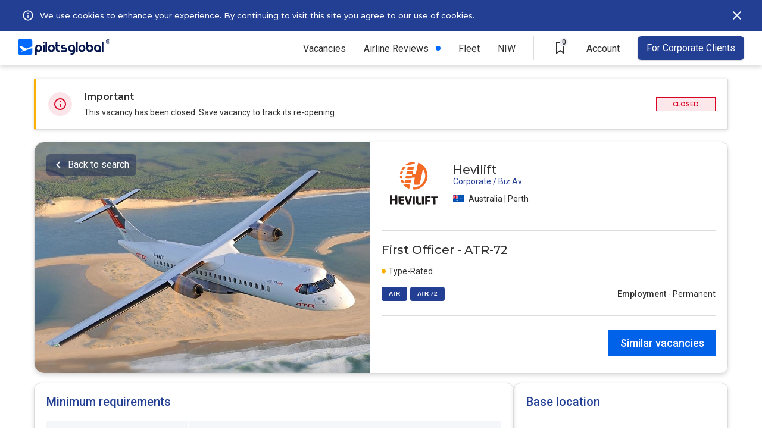

--- FILE ---
content_type: text/html; charset=UTF-8
request_url: https://pilotsglobal.com/job/ATR-72-first-officer-hevilift-AU-45bd46d64a
body_size: 7136
content:
<!DOCTYPE html><html lang="en"><head><meta charset="utf-8"><meta name="viewport" content="width=device-width, initial-scale=1, shrink-to-fit=no,user-scalable=0"/><meta http-equiv="x-ua-compatible" content="ie=edge"/><meta property="og:image" content="https://s.pilotsglobal.com/c/pg-og-image.jpg"/><meta name="description" content="Hevilift is hiring rated ATR ATR-72 First Officers 500 flight time ATPL license. PilotsGlobal"/><title>Hevilift is hiring ATR-72 First Officers - PilotsGlobal</title><link rel='canonical' href='https://pilotsglobal.com/job/ATR-72-first-officer-hevilift-AU-45bd46d64a'/><link rel="shortcut icon" href="https://s.pilotsglobal.com/c/icons/favicon.ico"/><link rel="apple-touch-icon" sizes="57x57" href="https://s.pilotsglobal.com/c/icons/apple-icon-57x57.png"/><link rel="apple-touch-icon" sizes="60x60" href="https://s.pilotsglobal.com/c/icons/apple-icon-60x60.png"/><link rel="apple-touch-icon" sizes="72x72" href="https://s.pilotsglobal.com/c/icons/apple-icon-72x72.png"/><link rel="apple-touch-icon" sizes="76x76" href="https://s.pilotsglobal.com/c/icons/apple-icon-76x76.png"/><link rel="apple-touch-icon" sizes="114x114" href="https://s.pilotsglobal.com/c/icons/apple-icon-114x114.png"/><link rel="apple-touch-icon" sizes="120x120" href="https://s.pilotsglobal.com/c/icons/iphone@2x.png"/><link rel="apple-touch-icon" sizes="144x144" href="https://s.pilotsglobal.com/c/icons/apple-icon-144x144.png"/><link rel="apple-touch-icon" sizes="152x152" href="https://s.pilotsglobal.com/c/icons/ipadmini@2x.png"/><link rel="apple-touch-icon" sizes="180x180" href="https://s.pilotsglobal.com/c/icons/iphone@3x.png"/><link rel="apple-touch-icon" sizes="167x167" href="https://s.pilotsglobal.com/c/icons/ipadpro@2x.png"/><link rel="apple-touch-icon" sizes="1024x1024" href="https://s.pilotsglobal.com/c/icons/appstore@1.png"/><link rel="icon" type="image/png" sizes="192x192" href="https://s.pilotsglobal.com/c/icons/android-icon-192x192.png"/><link rel="icon" type="image/png" sizes="16x16" href="https://s.pilotsglobal.com/c/icons/favicon-16x16.png"/><link rel="icon" type="image/png" sizes="24x24" href="https://s.pilotsglobal.com/c/icons/favicon-24x24.png"/><link rel="icon" type="image/png" sizes="32x32" href="https://s.pilotsglobal.com/c/icons/favicon-32x32.png"/><link rel="icon" type="image/png" sizes="64x64" href="https://s.pilotsglobal.com/c/icons/favicon-64x64.png"/><link rel="icon" type="image/png" sizes="96x96" href="https://s.pilotsglobal.com/c/icons/favicon-96x96.png"/><link rel="icon" type="image/png" sizes="128x128" href="https://s.pilotsglobal.com/c/icons/favicon-128x128.png"/><link rel="icon" type="image/png" sizes="256x256" href="https://s.pilotsglobal.com/c/icons/favicon-256x256.png"/><link rel="icon" type="image/png" sizes="512x512" href="https://s.pilotsglobal.com/c/icons/android.png"/><meta name="msapplication-TileColor" content="#ffffff"/><meta name="msapplication-TileImage" content="https://s.pilotsglobal.com/c/icons/ms-icon-144x144.png"/><meta name="theme-color" content="#ffffff"/><meta name="mobile-web-app-capable" content="yes"/><meta name="apple-mobile-web-app-capable" content="yes"/><meta name="application-name" content="PilotsGlobal"/><meta name="apple-mobile-web-app-title" content="PilotsGlobal"/><link rel="preconnect" href="https://s.pilotsglobal.com" crossorigin="anonymous"/><link rel="preconnect" href="https://fonts.gstatic.com" crossorigin="anonymous"/><link rel="preconnect" href="https://cdn.maptiler.com"/><link href="https://fonts.googleapis.com/css2?family=Montserrat:ital,wght@0,100;0,200;0,300;0,400;0,500;0,600;0,700;0,800;0,900;1,100;1,200;1,300;1,400;1,500;1,600;1,700;1,800;1,900&family=Roboto:ital,wght@0,100;0,300;0,400;0,500;0,700;0,900;1,100;1,300;1,400;1,500;1,700;1,900&display=swap" rel="stylesheet"/><link rel="stylesheet" href="/css/9029b7e050.min.css" crossorigin="anonymous"/><link rel="stylesheet" href="/css/62737df8b7.min.css" crossorigin="anonymous"/><link rel="stylesheet" href="/css/822a1615eb.min.css" crossorigin="anonymous"/><link rel="stylesheet" href="/css/ba6b21262b.min.css" crossorigin="anonymous"/><link rel="stylesheet" href="/css/db6638dd2f.min.css" crossorigin="anonymous"/><link rel="stylesheet" href="/css/bc7f886d2d.min.css" crossorigin="anonymous"/><link rel="stylesheet" href="/css/334ee85d07.min.css" crossorigin="anonymous"/><link rel="stylesheet" href="/css/1e9eeeae9a.min.css" crossorigin="anonymous"/><link rel="stylesheet" href="/css/88fe1395bf.min.css" crossorigin="anonymous"/><link href="https://cdn.maptiler.com/maptiler-sdk-js/latest/maptiler-sdk.css" rel="stylesheet"/><script async src="https://www.googletagmanager.com/gtag/js?id=G-0014TZ4NMN"></script><script>window.dataLayer = window.dataLayer || [];
function gtag() {
dataLayer.push(arguments);
}
gtag('js', new Date());
gtag('config', 'G-0014TZ4NMN');</script><script async src="https://www.googletagmanager.com/gtag/js?id=AW-316637103"></script><script>window.dataLayer = window.dataLayer || [];
function gtag() {
dataLayer.push(arguments);
}
gtag('js', new Date());
gtag('config', 'AW-316637103');</script><script>(function (h, o, t, j, a, r) {
h.hj = h.hj || function () {
(h.hj.q = h.hj.q || []).push(arguments)
};
h._hjSettings = {hjid: 2561291, hjsv: 6};
a = o.getElementsByTagName('head')[0];
r = o.createElement('script');
r.async = 1;
r.src = t + h._hjSettings.hjid + j + h._hjSettings.hjsv;
a.appendChild(r);
})(window, document, 'https://static.hotjar.com/c/hotjar-', '.js?sv=');</script><script>(function (w, d, t, r, u) {
var f, n, i;
w[u] = w[u] || [], f = function () {
var o = {ti: "134625530"};
o.q = w[u], w[u] = new UET(o), w[u].push("pageLoad")
}, n = d.createElement(t), n.src = r, n.async = 1, n.onload = n.onreadystatechange = function () {
var s = this.readyState;
s && s !== "loaded" && s !== "complete" || (f(), n.onload = n.onreadystatechange = null)
}, i = d.getElementsByTagName(t)[0], i.parentNode.insertBefore(n, i)
})(window, document, "script", "//bat.bing.com/bat.js", "uetq");</script><script>!function (f, b, e, v, n, t, s) {
if (f.fbq) return;
n = f.fbq = function () {
n.callMethod ? n.callMethod.apply(n, arguments) : n.queue.push(arguments)
};
if (!f._fbq) f._fbq = n;
n.push = n;
n.loaded = !0;
n.version = '2.0';
n.queue = [];
t = b.createElement(e);
t.async = !0;
t.src = v;
s = b.getElementsByTagName(e)[0];
s.parentNode.insertBefore(t, s)
}(window, document, 'script', 'https://connect.facebook.net/en_US/fbevents.js');
fbq('init', '790022639608551');
fbq('track', 'PageView');</script><noscript><img height="1" width="1" style="display:none" src="https://www.facebook.com/tr?id=790022639608551&ev=PageView&noscript=1"/></noscript></head><body><div class="navbar-top b"><div class="l"><button class="btn btn-close btn-mob-navbar-top" id="btn-close-mob-navbar-top"></button><a href="/" target="_top"><img src="https://s.pilotsglobal.com/img/e/e/7/e/9/0/e/ee7e90e27c3bcc213cd8dcb0e31ae5e9.svg" width="155" height="26" alt="PilotsGlobal logotype" loading="lazy" decoding="async"/></a></div><div class="r"><div class="r"><ul class="menu">  <li class="item has-sub-items">
    <a href="/jobs" class="link">Vacancies</a>
    <button class="btn btn-subitems btn-expand">Vacancies</button>
    <div class="item-dropdown-wrapper">
      <a href="/jobs" class="link ">All vacancies</a>
      <a href="/jobs/airline" class="link">Airlines</a>
      <a href="/jobs/air-charter" class="link">Business Aviation</a>
      <a href="/jobs/general-aviation" class="link">General Aviation</a>
      <a href="/jobs/government-defence-aerospace" class="link">Gov. / Defence / Aerospace</a>
      <a href="/jobs/captain" class="link">Captains</a>
      <a href="/jobs/first-officer" class="link">First Officer</a>
      <a href="/jobs/pilot-cadet" class="link">Pilot Cadet</a>
    </div>
  </li><li class="item new"><a href="/airlines" class="link">Airline Reviews</a></li><li class="item"><a href="/rankings/airlines-hiring" class="link">Fleet</a></li><li class="item"><a class="link" href="/national-interest-waiver">NIW</a></li><li class="item v-line">&nbsp;</li>  
  <li class="item saved-vacancies">
    <a href="/saved-vacancies" class="btn btn-saved-vacancies">
      <span class="saved-vacancies-number">0</span>
      <span class="info-tooltip-wrapper">
        <span>Saved Vacancies</span>
      </span>
    </a>
  </li>
  <li class="item has-sub-items account">
    <div class="link">Account</div>
    <button class="btn btn-subitems btn-expand">Account</button>
    <div class="item-dropdown-wrapper">
      <a href="/account/login" class="link">Log in</a>
      <a href="/account/pilot-registration" class="link">New Account</a>
    </div>
  </li><li class="item recruiter"><a href="/contact-us" class="btn btn-advertise">For Corporate Clients</a></li></ul><button class="btn btn-hamburger" id="top-menu"></button></div></div><div class="hbc">    <div class="hb cookies" id="hb-cookies">
    
      <div class="l">
        <svg width="34" height="34" viewBox="0 0 40 40" fill="none" xmlns="http://www.w3.org/2000/svg"><path d="M19 15h2v2H19V15zm0 4h2v6H19V19zm1-9c-5.52.0-10 4.48-10 10s4.48 10 10 10 10-4.48 10-10-4.48-10-10-10zm0 18c-4.41.0-8-3.59-8-8s3.59-8 8-8 8 3.59 8 8-3.59 8-8 8z" fill="#fff"/></svg>
        <div class="i">
          By continuing browsing without declining or accepting our use of cookies, you give your consent and accept PilotsGlobal <a href="/legal/cookie-policy" target="_blank">use of cookies</a> for further browsing
        </div>
      </div>
      
      <div class="c">
        <a href="/legal/cookie-policy" target="_blank">We use cookies to enhance your experience. By continuing to visit this site you agree to our use of cookies.</a>
      </div>
      
      <div class="r">
        <button type="button" id="cookies-btn"></button>
      </div>
      
    </div></div></div><div class="job-details"><div class="notice"><img src="https://s.pilotsglobal.com/img/0/9/5/c/a/a/4/095caa44aa03af705b58f4b8b5c6f873.svg" width="40" height="40" alt="Important notice icon" decoding="async"/><div class="c"><div class="h">Important</div><div class="b">This vacancy has been closed. Save vacancy to track its re-opening.</div></div><span class="hiring-status hiring-closed">Closed</span></div><div class="head"><img src="https://s.pilotsglobal.com/img/0/f/6/0/4/0f6046f37e744582d4d274dc9eced458.jpg" width="563" height="388" alt="Job details heading hero image" decoding="async"/><div class="right"><div class="top no-fleet"><img src="https://s.pilotsglobal.com/img/6/6/6/0/1/666016be2e2e8368a58605df555d33d3.svg" width="108" height="108" alt="Hevilift logotype" loading="lazy" decoding="async"/><div class="center"><p class="employer-name">Hevilift</p><p class="employer-type">Corporate / Biz Av</p><p class="country-region"><img src="https://s.pilotsglobal.com/img/f/f/4/e/d/0/8/ff4ed0839f443356667d34ac68348649.svg" height="18" width="18" alt="Australia flag" loading="lazy" decoding="async"/>Australia | Perth</p></div></div><div class="middle"><h1>First Officer - ATR-72</h1><div class="bottom"><div class="left"><div class="top"><div class="with-dot orange">Type-Rated</div></div><div class="bottom"><a href="/jobs/atr">ATR</a><a href="/jobs/atr/atr-72">ATR-72</a></div></div><div class="right"><div class="employment"><b>Employment</b> - Permanent</div></div></div></div><div class="bottom"><div class="right"><form action="/jobs" method="get"><input type="hidden" name="jtc[]" value="vD5hZKX3ml" /><input type="hidden" name="lc[]" value="69b1885a3a" /><input type="hidden" name="rt[]" value="544fa6821a" /><input type="hidden" name="a[]" value="2cdc2fc8a0"/><button type="submit" class="btn btn-search-similar-vacancies">Similar vacancies</button></form></div></div></div><button type="button" class="btn btn-back-to-search">Back to search</button></div><div class="body"><div class="l" id="jd-bl"><div class="e min-requirements"><h2>Minimum requirements</h2><div class="requirement"><div class="key">Total time</div><div class="val">500 hours</div></div><div class="requirement"><div class="key">In type</div><div class="val">250 hours</div></div><div class="requirement"><div class="key">Type rating</div><div class="val">Required</div></div><div class="requirement collapsable"><div class="key">Flight time notes</div><div class="val"><ul><li>Total time minimum 500 Hours</li><li>minimum 250 Hours on ATR42/72 aircraft</li></ul></div></div><div class="requirement"><div class="key">License req.</div><div class="val">ATPL</div></div><div class="requirement"><div class="key">Open to Lic. Holders</div><div class="val">CASA</div></div><div class="requirement"><div class="key">Medical</div><div class="val">Class 1</div></div><div class="requirement"><div class="key">ICAO ELP level</div><div class="val">6</div></div><hr/><div class="requirement additional"><h3>Additional requirements</h3><div class="val"><ul><li>Holder of an Australian ATPL</li><li>ATR 42/72-500  and ATR72-600 Type Rating</li><li>ELP level 6 required</li><li>Class 1 Medical</li><li>You must have Australian citizenship or be a Permanent Resident</li><li>Ability to hold an Aviation Security Identification Card</li><li>Provide a current Police Check</li></ul></div></div></div><div class="e job-description collapsed"><h2>Job description</h2><p>Hevilift is a leading aviation charter service company operating throughout Southeast Asia &amp; the Pacific with operations in Australia supporting the Mineral Resources sector with Fly In Fly Out services.</p><p>As part of our continuing expansion strategy Hevilift will be commencing operations from Perth and we are therefore seeking expressions of interests from suitably qualified individuals for the following positions: ATR42/72 FIRST OFFICER (Full Time)  Perth</p><p>Only short-listed candidates will be contacted.</p><p>Please register your interest no later than 15th September  2021.</p><button type="button" class="btn btn-expand-collapse">Read more</button></div><div class="e be-careful"><h2>Be careful</h2><p>Don't provide your bank or credit card details when applying for jobs. Protect yourself.</p><hr/><div class="bottom"><div class="right"></div><form action="/jobs" method="get"><input type="hidden" name="jtc[]" value="vD5hZKX3ml" /><input type="hidden" name="lc[]" value="69b1885a3a" /><input type="hidden" name="rt[]" value="544fa6821a" /><input type="hidden" name="a[]" value="2cdc2fc8a0"/><button type="submit" class="btn btn-search-similar-vacancies">Similar vacancies</button></form></div></div></div><div class="r" id="jd-br"><div class="e base-location expired"><h2 class="r">Base location</h2><div class="country-region"><img src="https://s.pilotsglobal.com/img/f/f/4/e/d/0/8/ff4ed0839f443356667d34ac68348649.svg" height="18" width="18" alt="Australia flag" loading="lazy" decoding="async"/>Australia | Perth</div><div class="locations"><div class="location"><img src="https://s.pilotsglobal.com/img/3/7/7/b/0/9/2/377b092bc8157febeaf42df54324c136.svg" width="18" height="18" alt="Base location icon"/><b>JAD</b>&nbsp;-&nbsp;Perth</div></div></div><div class="e similar-vacancies"><div class="join-pilot-community"><div class="internal"><img src="https://s.pilotsglobal.com/img/6/0/c/a/e/3/e/60cae3e7e9526ba5878080b757c5c6a2.svg" width="140" height="24" alt="PilotsGlobal logo" loading="lazy" decoding="async"/><p>Join Pilot Community</p><a href="/account/pilot-registration" class="btn btn-join-pilot-community">REGISTER</a></div></div></div></div></div></div><div class="job-details-sticky-header"><img src="https://s.pilotsglobal.com/img/6/6/6/0/1/666016be2e2e8368a58605df555d33d3.svg" width="80" height="80" alt="Hevilift logotype" loading="lazy" decoding="async"/><div class="c"><div class="t">First Officer - ATR-72</div><div class="m"><span><span>Hevilift&nbsp;|</span><img src="https://s.pilotsglobal.com/img/f/f/4/e/d/0/8/ff4ed0839f443356667d34ac68348649.svg" height="18" width="18" alt="Australia flag" loading="lazy" decoding="async"/>Australia | Perth</span></div></div><div class="l"><form action="/jobs" method="get"><input type="hidden" name="jtc[]" value="vD5hZKX3ml" /><input type="hidden" name="lc[]" value="69b1885a3a" /><input type="hidden" name="rt[]" value="544fa6821a" /><input type="hidden" name="a[]" value="2cdc2fc8a0"/><button type="submit" class="btn btn-search-similar-vacancies">Similar vacancies</button></form></div></div><footer class="footer" id="footer"><div class="logo"><a href="/"><svg width="154" height="24" viewBox="0 0 154 24" fill="white" xmlns="http://www.w3.org/2000/svg"><path d="M6.00253 19.3557C2.50541 20.0641 7.49012 17.6501 7.49012 17.6501L2.14003 11.6937L4.51495 10.959L13.5188 15.0524L22.4443 11.72V3.95307C22.4443 2.56238 21.322 1.43408 19.9389 1.43408H2.50541C1.12221 1.43408 0 2.56238 0 3.95307V21.5073C0 22.8717 1.12221 24 2.50541 24H19.965C21.3481 24 22.4704 22.8717 22.4704 21.4811V14.2652C14.9802 16.7055 7.59451 19.0408 6.00253 19.3557Z" /><path d="M130.986 5.18628V20.0116H133.622V5.18628H130.986ZM124.279 9.14844C121.277 9.14844 118.876 11.5887 118.876 14.58C118.876 17.5713 121.303 20.0116 124.279 20.0116C125.296 20.0116 126.262 19.723 127.071 19.2244V19.9853H129.707V14.6063C129.681 11.5887 127.254 9.14844 124.279 9.14844ZM124.279 17.3876C122.739 17.3876 121.486 16.1281 121.486 14.58C121.486 13.0319 122.739 11.7724 124.279 11.7724C125.818 11.7724 127.071 13.0319 127.071 14.58C127.071 16.1281 125.818 17.3876 124.279 17.3876ZM112.143 9.14844C111.125 9.14844 110.16 9.43708 109.351 9.93563V5.21252H106.741V14.6063C106.741 17.6238 109.168 20.0378 112.143 20.0378C115.118 20.0378 117.545 17.5976 117.545 14.6063C117.545 11.615 115.118 9.14844 112.143 9.14844ZM112.143 17.3876C110.603 17.3876 109.351 16.1281 109.351 14.58C109.351 13.0319 110.603 11.7724 112.143 11.7724C113.683 11.7724 114.935 13.0319 114.935 14.58C114.935 16.1281 113.683 17.3876 112.143 17.3876ZM100.007 9.14844C97.0062 9.14844 94.6052 11.5887 94.6052 14.58C94.6052 17.5713 97.0323 20.0116 100.007 20.0116C103.009 20.0116 105.41 17.5713 105.41 14.58C105.41 11.5887 103.009 9.14844 100.007 9.14844ZM100.007 17.3876C98.4677 17.3876 97.215 16.1281 97.215 14.58C97.215 13.0319 98.4677 11.7724 100.007 11.7724C101.547 11.7724 102.8 13.0319 102.8 14.58C102.8 16.1281 101.547 17.3876 100.007 17.3876ZM90.6644 20.0378H93.3003V5.18628H90.6644V20.0378ZM83.9311 9.14844C80.9298 9.14844 78.5288 11.5887 78.5288 14.58C78.5288 17.5976 80.9559 20.0116 83.9311 20.0116C84.9489 20.0116 85.8884 19.723 86.6975 19.2506C86.5931 20.4314 85.6014 21.3498 84.4009 21.3498H82.313V24H84.4009C87.115 24 89.3073 21.7696 89.3073 19.067V14.6063C89.3595 11.5887 86.9324 9.14844 83.9311 9.14844ZM83.9311 17.3876C82.3913 17.3876 81.1386 16.1281 81.1386 14.58C81.1386 13.0319 82.3913 11.7724 83.9311 11.7724C85.4709 11.7724 86.7236 13.0319 86.7236 14.58C86.7236 16.1281 85.4709 17.3876 83.9311 17.3876ZM73.8573 13.268H70.7516H70.7255C70.334 13.268 69.9948 12.9269 69.9948 12.5333C69.9948 12.1397 70.334 11.7986 70.7255 11.7986H73.8312V9.14844H70.7255C68.8726 9.14844 67.3589 10.6703 67.3589 12.5333C67.3589 14.3963 68.8726 15.9182 70.7255 15.9182H73.8312H73.8573C74.2487 15.9182 74.588 16.2593 74.588 16.6529C74.588 17.0465 74.2487 17.3876 73.8573 17.3876H70.7516H67.3589V20.0378H72.5524H73.8312C75.6841 20.0378 77.1978 18.5159 77.1978 16.6529C77.2239 14.7899 75.7102 13.268 73.8573 13.268ZM61.6956 5.18628H59.0597V9.1222H57.7548V11.7724H59.0597V15.1048C59.0597 17.8337 61.278 20.0378 63.9661 20.0378H66.054V17.4139H63.9661C62.6873 17.4139 61.6695 16.3905 61.6695 15.1048V11.7724H66.054V9.14844H61.6695V5.18628H61.6956ZM52.3264 9.17468C49.3252 9.17468 46.9242 11.615 46.9242 14.6063C46.9242 17.5976 49.3513 20.0641 52.3264 20.0641C55.3277 20.0641 57.7287 17.6238 57.7287 14.6325C57.7287 11.6412 55.3277 9.17468 52.3264 9.17468ZM52.3264 17.4139C50.7867 17.4139 49.534 16.1544 49.534 14.6063C49.534 13.0581 50.7867 11.7986 52.3264 11.7986C53.8662 11.7986 55.1189 13.0581 55.1189 14.6063C55.1189 16.1544 53.8662 17.4139 52.3264 17.4139ZM42.9834 20.0378H45.6193V5.18628H42.9834V20.0378ZM40.3736 5.18628C39.6428 5.18628 39.0687 5.78979 39.0687 6.49825C39.0687 7.20672 39.6689 7.81023 40.3736 7.81023C41.1043 7.81023 41.6785 7.20672 41.6785 6.49825C41.6785 5.78979 41.1043 5.18628 40.3736 5.18628ZM39.0687 20.0378H41.7046V9.14844H39.0687V20.0378ZM32.3354 9.14844C29.3341 9.14844 26.9331 11.5887 26.9331 14.58V24H29.569V19.2769C30.378 19.7754 31.3437 20.0641 32.3615 20.0641C35.3628 20.0641 37.7638 17.6238 37.7638 14.6325C37.7377 11.5887 35.3367 9.14844 32.3354 9.14844ZM32.3354 17.3876C30.7956 17.3876 29.5429 16.1281 29.5429 14.58C29.5429 13.0319 30.7956 11.7724 32.3354 11.7724C33.8752 11.7724 35.1279 13.0319 35.1279 14.58C35.1279 16.1281 33.8752 17.3876 32.3354 17.3876Z" /><path fill-rule="evenodd" clip-rule="evenodd" d="M140.698 6.69211C142.522 6.69211 144 5.19403 144 3.34606C144 1.49808 142.522 0 140.698 0C138.874 0 137.396 1.49808 137.396 3.34606C137.396 5.19403 138.874 6.69211 140.698 6.69211ZM140.698 6.0946C142.196 6.0946 143.41 4.86404 143.41 3.34606C143.41 1.82807 142.196 0.59751 140.698 0.59751C139.2 0.59751 137.985 1.82807 137.985 3.34606C137.985 4.86404 139.2 6.0946 140.698 6.0946Z" /><path d="M139.707 1.84106H140.775C141.004 1.84106 141.2 1.87607 141.362 1.9461C141.523 2.01612 141.647 2.11975 141.733 2.25699C141.82 2.39283 141.863 2.56088 141.863 2.76114C141.863 2.91378 141.836 3.04822 141.78 3.16446C141.725 3.28069 141.647 3.37872 141.546 3.45854C141.445 3.53697 141.325 3.59788 141.185 3.6413L141.028 3.71902H140.068L140.064 3.301H140.783C140.908 3.301 141.011 3.27859 141.094 3.23378C141.177 3.18896 141.239 3.12804 141.281 3.05102C141.324 2.9726 141.345 2.88437 141.345 2.78634C141.345 2.67991 141.324 2.58749 141.283 2.50906C141.243 2.42924 141.181 2.36832 141.096 2.32631C141.012 2.2829 140.905 2.26119 140.775 2.26119H140.228V4.89957H139.707V1.84106ZM141.43 4.89957L140.721 3.52576L141.266 3.52366L141.986 4.87226V4.89957H141.43Z" /></svg></a></div><div class="link-groups"><div class="link-group"><a href="/jobs/captain">Captains</a><a href="/jobs/first-officer">First Officers</a></div><div class="link-group"><a href="/jobs/airline">Airline Jobs</a><a href="/jobs/air-charter">Business Aviation</a></div><div class="link-group big-gap"><a href="/contact-us">Advertise</a><a href="/contact-us">Contact Us</a></div><div class="link-group"><a href="/legal/terms-of-service">Terms of Service</a><a href="/legal/privacy-policy">Privacy &amp; Cookies</a></div></div><div class="copyright">Copyright &copy; 2026 PilotsGlobal, Inc. All rights reserved.</div></footer><iframe src="/campaign/popup" id="popup" style="position:fixed;width:100vw;height:100vh;background-color:rgba(0,0,0,.7);z-index:20000;display:none;"></iframe><script>setTimeout(() => {document.getElementById("popup").style.display = "inline";}, 15000);</script><script src="/js/ea7ca0f87f.min.js" crossorigin="anonymous"></script><script src="/js/0d8688ef27.min.js" crossorigin="anonymous"></script><script src="/js/c97bdec04e.min.js" crossorigin="anonymous"></script><script src="/js/5b0ba599a2.min.js" crossorigin="anonymous"></script><script src="/js/9a09d1311a.min.js" crossorigin="anonymous"></script><script src="/js/1d545a9e96.min.js" crossorigin="anonymous"></script><script defer src="https://cdn.maptiler.com/maptiler-sdk-js/latest/maptiler-sdk.umd.min.js"></script><script src="/js/3877b68852.min.js" crossorigin="anonymous"></script></body></html>

--- FILE ---
content_type: text/html; charset=UTF-8
request_url: https://pilotsglobal.com/campaign/popup
body_size: 891
content:

<!DOCTYPE html>

<html lang="en">

<head>
  <meta charset="utf-8">
  <meta name="viewport" content="width=device-width, initial-scale=1, shrink-to-fit=no,user-scalable=0"/>
  <meta http-equiv="x-ua-compatible" content="ie=edge"/>
  <link rel="shortcut icon" href="https://s.pilotsglobal.com/c/icons/favicon.ico"/>

  
  <title>popup</title>

  <link rel="stylesheet" href="/css/334ee85d07.min.css" crossorigin="anonymous"/>    <style>
      * {
        box-sizing: border-box;
      }

      html {
        padding: 0;
        margin: 0;
      }

      body {
        padding: 20px;
        margin: 0;
        height: 100vh;
        width: 100%;

        display: flex;
        justify-content: center;
        align-items: center;
      }

      .popup-wrapper {
        flex-grow: 0;
        flex-shrink: 0;

        display: flex;
        justify-content: center;
        align-items: center;

        position: relative;
        overflow: hidden;

        max-width: 1186px;
        width: 100%;
      }

      @media screen and (max-width: 1264px) {
        .popup-wrapper {
          max-width: 944px;
        }
      }

      @media screen and (max-width: 1023px) {
        .popup-wrapper {
          max-width: 688px;
        }
      }

      @media screen and (max-width: 767px) {
        .popup-wrapper {
          max-width: 600px;
        }
      }

      .popup-wrapper > form {
        margin: 0;
        overflow: hidden;
        display: flex;
        justify-content: center;
        align-items: center;
      }

      .popup-wrapper > form > .btn.btn-popup {
        font-size: 0;
      }

      .popup-wrapper > .btn.btn-close.popup {
        position: absolute;
        top: 14px;
        right: 14px;
        height: 40px;
        width: 40px;
        border-radius: 50%;

        background-image: url(https://s.pilotsglobal.com/img/6/4/1/b/9/c/4/641b9c460e99803bc95461b6a39e8341.svg);
        background-position: center;
        background-repeat: no-repeat;

        background-color: #ebecf3;

        z-index: 1;
      }
    </style>
    </head>

<body>

  <div class="popup-wrapper">
    <button type="button" class="btn btn-close popup" id="btn-btn-close-popup"></button>
    <form action="/campaign/popup/do-click" method="post" target="_top">
      <input type="hidden" name="popup" value="nnUNnlG9gpod0BXIdGz5"/>
      <button type="submit" class="btn btn-popup">
      <picture><source srcset="https://s.pilotsglobal.com/img/d/b/f/d/f/0/8/dbfdf0827f3955582331a081c331f783.webp" media="(min-width: 1265px)" width="1186" height="620"/><source srcset="https://s.pilotsglobal.com/img/f/1/9/5/0/d/0/f1950d076e0604bc8301713e04fbea9d.webp" media="(min-width: 768px)" width="1184" height="876"/><source srcset="https://s.pilotsglobal.com/img/4/f/c/b/9/1/0/4fcb91092bc265196117a82d15e9374b.webp" media="(min-width: 480px)" width="727" height="786"/><source srcset="https://s.pilotsglobal.com/img/2/9/0/f/4/4/2/290f442d799efa1cba70d2075b29bcae.webp" media="(min-width: 320px)" width="439" height="512"/><img src="https://s.pilotsglobal.com/img/2/9/0/f/4/4/2/290f442d799efa1cba70d2075b29bcae.webp" alt="" width="439" height="512" decoding="async"/></picture>
      </button>
    </form>
  </div>  <script>document.getElementById('btn-btn-close-popup')?.addEventListener('click', function (e) {
      e.stopPropagation();
      top.document.getElementById('popup').remove();
    });
  </script>
  </body>
</html>


--- FILE ---
content_type: text/css
request_url: https://pilotsglobal.com/css/88fe1395bf.min.css
body_size: 5231
content:
.job-details{max-width:1186px;width:100%;margin:0 0 40px;flex-grow:1;flex-shrink:1;align-self:center;display:flex;flex-direction:column;padding:22px 10px 0}@media screen and (max-width:1099px){.job-details{margin-bottom:36px}}@media screen and (max-width:767px){.job-details{padding:14px 10px 0}}.job-details.has-covid,.job-details.has-cookies,.job-details.has-password-is-not-set{margin-top:110px}@media screen and (max-width:1099px){.job-details.has-covid,.job-details.has-cookies,.job-details.has-password-is-not-set{margin-top:128px}}.job-details .country-region{color:#303030;font-family:Roboto,sans-serif;font-size:14px;font-weight:400;line-height:16px;padding-top:12px;display:flex;align-items:center}@media screen and (max-width:767px){.job-details .country-region{padding-top:0;font-size:13px}}.job-details .country-region>img{margin-right:8px}.job-details>.notice{border:1px solid #dcdcdc;border-left:4px solid #fdae03;border-radius:2px;padding:20px;display:flex;align-items:center;box-shadow:0 1px 6px rgba(0,0,0,.14);height:86px;margin-bottom:20px}@media screen and (max-width:767px){.job-details>.notice{padding:12px;height:auto;align-items:flex-start;position:relative}}@media screen and (max-width:767px){.job-details>.notice>img{width:30px;height:30px}}.job-details>.notice>.c{flex-grow:1;flex-shrink:1;align-self:stretch;display:flex;flex-direction:column;justify-content:space-between;color:#303030;margin-left:20px}@media screen and (max-width:767px){.job-details>.notice>.c{margin-left:12px}}.job-details>.notice>.c>.h{font-family:montserrat,sans-serif;font-size:16px;font-weight:600;line-height:20px}@media screen and (max-width:767px){.job-details>.notice>.c>.h{font-size:14px}}.job-details>.notice>.c>.b{font-family:roboto,sans-serif;font-size:14px;font-weight:400;line-height:16px}@media screen and (max-width:767px){.job-details>.notice>.c>.b{font-size:12px;margin-top:5px}}@media screen and (max-width:767px){.job-details>.notice>.hiring-status{position:absolute;right:12px;top:12px}}.job-details>.head{flex-basis:388px;flex-grow:0;flex-shrink:0;border:1px solid #dcdcdc;box-shadow:0 3px 7px #dcdcdc;display:flex;position:relative;border-radius:16px 12px 12px 16px}@media screen and (max-width:1099px){.job-details>.head{flex-basis:auto;flex-direction:column;border-radius:16px 16px 12px 12px}}.job-details>.head>.btn-back-to-search{position:absolute;top:20px;left:20px}@media screen and (max-width:1099px){.job-details>.head>.btn-back-to-search{top:12px;left:12px}}@media screen and (max-width:767px){.job-details>.head>.btn-back-to-search{top:6px;left:6px;font-size:14px}}.job-details>.head>img{flex-basis:563px;flex-grow:0;flex-shrink:0;align-self:center;object-fit:cover;border-radius:16px 0 0 16px}@media screen and (max-width:1099px){.job-details>.head>img{width:100%;height:300px;flex-basis:300px;border-radius:16px 16px 0 0}}.job-details>.head>.right{flex-grow:1;flex-shrink:1;padding:15px 20px 24px;display:flex;flex-direction:column}@media screen and (max-width:1099px){.job-details>.head>.right{padding:10px 20px 20px}}@media screen and (max-width:767px){.job-details>.head>.right{padding:4px 10px 16px}}.job-details>.head>.right>.top{display:flex;align-items:center;background-color:#fff}@media screen and (max-width:767px){.job-details>.head>.right>.top{padding:0 0 52px;flex-basis:144px;justify-content:flex-start;align-items:flex-start;position:relative;flex-grow:0}}@media screen and (max-width:767px){.job-details>.head>.right>.top.no-fleet{padding:0;flex-basis:92px}}.job-details>.head>.right>.top>a{font-size:0;line-height:0}@media screen and (max-width:767px){.job-details>.head>.right>.top>img,.job-details>.head>.right>.top>a>img{width:88px;height:88px;margin-left:-5px}}.job-details>.head>.right>.top>.center{flex-grow:1;flex-shrink:1;display:flex;flex-direction:column;justify-content:center;padding-left:12px}@media screen and (max-width:767px){.job-details>.head>.right>.top>.center{padding-left:6px;align-self:stretch;white-space:nowrap;overflow:hidden;text-overflow:ellipsis}}.job-details>.head>.right>.top>.center>.employer-name{color:#303030;font-family:Montserrat,sans-serif;font-size:20px;font-weight:500;line-height:24px}@media screen and (max-width:767px){.job-details>.head>.right>.top>.center>.employer-name{font-size:16px;line-height:20px;overflow:hidden;text-overflow:ellipsis;white-space:nowrap}}.job-details>.head>.right>.top>.center>.employer-type{color:#233f94;font-family:Roboto,sans-serif;font-size:14px;font-weight:400;line-height:16px}@media screen and (max-width:767px){.job-details>.head>.right>.top>.center>.employer-type{font-size:13px;line-height:15px;overflow:hidden;text-overflow:ellipsis;white-space:nowrap}}@media screen and (max-width:767px){.job-details>.head>.right>.top>.center>.country-region{font-size:13px;line-height:15px;overflow:hidden;text-overflow:ellipsis;white-space:nowrap;padding-top:8px}}.job-details>.head>.right>.top>.right{flex-basis:136px;flex-grow:0;flex-shrink:0;padding:0 14px;background:#f5f6f9;height:72px;display:flex;flex-direction:column;align-items:stretch;justify-content:center;border-radius:6px}@media screen and (max-width:767px){.job-details>.head>.right>.top>.right{position:absolute;bottom:14px;left:10px;right:10px;border-radius:2px;flex-direction:row;height:32px;justify-content:center;align-items:stretch;padding:3px 0}}.job-details>.head>.right>.top>.right>.row{display:flex;justify-content:space-between;color:#303030;text-align:right;font-family:Roboto,sans-serif;font-size:14px;font-style:normal;font-weight:400;line-height:14px}@media screen and (max-width:767px){.job-details>.head>.right>.top>.right>.row{font-size:13px;line-height:15px;flex-grow:1;justify-content:center;padding:0;align-items:center}}.job-details>.head>.right>.top>.right>.row+.row{margin-top:6px}@media screen and (max-width:767px){.job-details>.head>.right>.top>.right>.row+.row{margin-top:0;padding:0;border-left:1px solid #dcdcdc}}.job-details>.head>.right>.top>.right>.row>b{font-weight:500;padding-right:4px}.job-details>.head>.right>.middle{flex-grow:0;flex-shrink:0;padding:20px 0 24px;margin-top:25px;border-top:1px solid #dcdcdc;border-bottom:1px solid #dcdcdc;background-color:#fff}@media screen and (max-width:1099px){.job-details>.head>.right>.middle{margin-top:8px;padding:20px 0}}@media screen and (max-width:767px){.job-details>.head>.right>.middle{margin-top:0;padding:16px 0 0;border-bottom:0}}.job-details>.head>.right>.middle>h1{color:#303030;font-family:Montserrat,sans-serif;font-size:20px;font-weight:500;line-height:normal}@media screen and (max-width:767px){.job-details>.head>.right>.middle>h1{font-size:18px;line-height:24px}}.job-details>.head>.right>.middle>.bottom{display:flex;justify-content:space-between;margin-top:16px;color:#303030;font-family:Roboto,sans-serif;font-size:14px;font-style:normal;font-weight:400;line-height:16px}@media screen and (max-width:767px){.job-details>.head>.right>.middle>.bottom{flex-direction:column;justify-content:flex-start;align-items:stretch;margin-top:12px}}.job-details>.head>.right>.middle>.bottom>.left{flex-basis:50%;flex-grow:1;flex-shrink:1;display:flex;flex-direction:column}.job-details>.head>.right>.middle>.bottom>.left>.top{flex-grow:0;flex-shrink:0;display:flex}@media screen and (max-width:767px){.job-details>.head>.right>.middle>.bottom>.left>.top{justify-content:space-between}}.job-details>.head>.right>.middle>.bottom .with-dot{padding-left:11px;position:relative}@media screen and (max-width:767px){.job-details>.head>.right>.middle>.bottom .with-dot.blue{display:none}}.job-details>.head>.right>.middle>.bottom .with-dot+.with-dot{margin-left:12px}.job-details>.head>.right>.middle>.bottom .with-dot:before{position:absolute;content:' ';display:block;height:7px;width:7px;border-radius:50%;top:50%;left:0;transform:translate(0,-50%)}.job-details>.head>.right>.middle>.bottom .with-dot.orange:before{background-color:#fdae03}.job-details>.head>.right>.middle>.bottom .with-dot.green:before{background-color:#027c0c}.job-details>.head>.right>.middle>.bottom .with-dot.blue:before{background-color:#006aff}.job-details>.head>.right>.middle>.bottom .with-dot.empty:after{position:absolute;content:' ';display:block;height:3px;width:3px;border-radius:50%;top:50%;left:2px;transform:translate(0,-50%);background-color:#fff}.job-details>.head>.right>.middle>.bottom>.left>.bottom{flex-grow:0;flex-shrink:0;display:flex;flex-wrap:wrap;margin-top:13px}@media screen and (max-width:767px){.job-details>.head>.right>.middle>.bottom>.left>.bottom{margin-top:11px}}.job-details>.head>.right>.middle>.bottom>.left>.bottom p,.job-details>.head>.right>.middle>.bottom>.left>.bottom a{flex-grow:0;flex-shrink:0;background:#233f94;padding:6px 12px;color:#fff;font-family:montserrat semibold,sans-serif;font-size:10px;font-style:normal;font-weight:600;line-height:12px;margin-right:5px;margin-top:5px;border-radius:4px}.job-details>.head>.right>.middle>.bottom>.right{flex-basis:50%;flex-grow:1;flex-shrink:1;display:flex;flex-direction:column-reverse;justify-content:space-between;align-items:flex-end}@media screen and (max-width:767px){.job-details>.head>.right>.middle>.bottom>.right{align-items:stretch;margin-top:12px}}.job-details>.head>.right>.middle>.bottom>.right>.employment{padding-bottom:4px}.job-details>.head>.right>.middle>.bottom>.right>.employment>b{font-weight:500}.job-details>.head>.right>.bottom{flex-grow:0;flex-shrink:0;padding-top:24px;display:flex;justify-content:space-between}@media screen and (max-width:1099px){.job-details>.head>.right>.bottom{padding-top:20px}}@media screen and (max-width:767px){.job-details>.head>.right>.bottom{display:none}}.job-details>.head>.right>.bottom>.right{flex-grow:1;flex-shrink:0;display:flex;justify-content:flex-end;align-items:center;column-gap:2px}@media screen and (max-width:767px){.btn.btn-search-similar-vacancies{width:100%}}.job-details>.banner{margin-top:15px;border:1px solid #dcdcdc;font-size:0;line-height:0;display:flex;justify-content:center;align-items:center;box-shadow:0 3px 7px #dcdcdc;overflow:hidden;border-radius:12px}@media screen and (max-width:1099px){.job-details>.banner{margin-top:12px}}.job-details>.banner>picture{width:100%;display:flex;justify-content:center;height:auto}.job-details>.banner>picture>img{width:100%;height:auto;border-radius:12px}.job-details>.body{flex-grow:1;flex-shrink:0;display:flex;align-items:flex-start;justify-content:space-between;column-gap:15px;margin-top:15px}@media screen and (max-width:1099px){.job-details>.body{display:flex;flex-direction:column;justify-content:flex-start;margin-top:12px}}.body hr{border:none;height:1px;margin:12px 0;background-color:#dcdcdc}@media screen and (max-width:767px){.body hr{margin:10px 0}}.job-details>.body>.l{align-self:flex-start;position:-webkit-sticky;position:sticky;top:calc(100vh - 100% + 88px);max-width:806px;width:100%;display:flex;flex-direction:column;align-items:stretch;justify-content:flex-start}@media screen and (max-width:1099px){.job-details>.body>.l{max-width:100%;position:static}}@media screen and (max-width:767px){.job-details>.body>.l{padding:0}}.job-details>.body>.l>.e{padding:20px;border:1px solid #dcdcdc;box-shadow:0 3px 7px rgba(0,0,0,.14);border-radius:12px}@media screen and (max-width:1099px){.job-details>.body>.l>.e{padding:16px 10px}}.job-details>.body>.l>.e+.e{margin-top:15px}@media screen and (max-width:1099px){.job-details>.body>.l>.e+.e{margin-top:12px}}@media screen and (max-width:1099px){.job-details>.body>.l>.e+.e.base-location{padding-bottom:0}}@media screen and (max-width:1099px){.job-details>.body>.l>.e+.e.in-top-rating,.job-details>.body>.l>.banner+.e.in-top-rating{padding:0;margin-top:12px}}@media screen and (max-width:1099px){.job-details>.body>.l>.e+.banner.right{padding:0;margin:12px 0;font-size:0;line-height:0;display:flex;justify-content:center;align-items:center;border-radius:12px}}@media screen and (max-width:1099px){.job-details>.body>.l>.e+.banner.right img{width:100%;height:auto;border-radius:12px}}.job-details>.body>.l h2{color:#233f94;font-size:20px;font-weight:500;line-height:23px;margin-bottom:12px}@media screen and (max-width:767px){.job-details>.body>.l h2{margin-bottom:10px;font-size:18px;line-height:19px}}.body>.l>.min-requirements{display:flex;flex-direction:column;justify-content:flex-start;align-items:stretch;font-family:Roboto,sans-serif;font-style:normal;font-weight:400}.body>.l>.min-requirements>h2{margin-bottom:20px}@media screen and (max-width:767px){.body>.l>.min-requirements>h2{margin-bottom:16px;padding-left:5px;font-size:16px;line-height:21px}}.body>.l>.min-requirements>.requirement{flex-basis:42px;flex-grow:1;flex-shrink:0;display:flex;background-color:#f5f6f9;color:#303030;font-size:15px;line-height:42px}@media screen and (max-width:767px){.body>.l>.min-requirements>.requirement{font-size:14px}}.body>.l>.min-requirements>.requirement:nth-child(2n+1){background-color:#fff}.body>.l>.min-requirements>.requirement.visa-sponsorship{background-color:#e5f0ff}.body>.l>.min-requirements>.requirement.visa-sponsorship.provided{background-color:#e4f3e5}.body>.l>.min-requirements>.requirement.additional{padding:20px 20px 8px;border-radius:1px;background-color:#f5f6f9;flex-direction:column}@media screen and (max-width:767px){.body>.l>.min-requirements>.requirement.additional{padding:16px 10px}}.body>.l>.min-requirements>.requirement.preferred{padding:20px 20px 8px;margin-top:10px;border-radius:1px;border:1px solid #dcdcdc;background-color:#fff;flex-direction:column}@media screen and (max-width:767px){.body>.l>.min-requirements>.requirement.preferred{padding:16px 10px}}@media screen and (max-width:767px){.body>.l>.min-requirements>.requirement.collapsable{flex-direction:column;flex-basis:auto;flex-grow:1;flex-shrink:1;padding:12px 0}}.body>.l>.min-requirements>.requirement:last-child{border-radius:0 0 8px 8px}.body>.l>.min-requirements>.requirement.additional>h3,.body>.l>.min-requirements>.requirement.preferred>h3{color:#233f94;font-size:20px;line-height:23px}@media screen and (max-width:767px){.body>.l>.min-requirements>.requirement.additional>h3,.body>.l>.min-requirements>.requirement.preferred>h3{font-size:16px;line-height:19px}}.body>.l>.min-requirements>.requirement>.key{flex-basis:240px;flex-grow:0;flex-shrink:0;border-right:2px solid #fff;font-weight:500;padding:0 14px}@media screen and (max-width:767px){.body>.l>.min-requirements>.requirement>.key{flex-basis:140px;padding:0 10px;white-space:nowrap;overflow:hidden;text-overflow:ellipsis}}@media screen and (max-width:767px){.body>.l>.min-requirements>.requirement.collapsable>.key{flex-basis:16px;line-height:16px;border-right:0}}.body>.l>.min-requirements>.requirement:nth-child(2n+1)>.key{border-right:2px solid #f5f6f9}.body>.l>.min-requirements>.requirement.visa-sponsorship>.key{border-right:2px solid #fff}.body>.l>.min-requirements>.requirement>.val{flex-grow:0;flex-shrink:1;padding:0 14px}@media screen and (max-width:767px){.body>.l>.min-requirements>.requirement>.val{flex-grow:1;line-height:18px;padding:12px 10px}}@media screen and (max-width:767px){.body>.l>.min-requirements>.requirement.collapsable>.val{margin-top:6px}}.body>.l>.min-requirements>.requirement.lf>.val{line-height:20px;padding:12px 14px}@media screen and (max-width:767px){.body>.l>.min-requirements>.requirement.lf>.val{font-size:13px;line-height:18px}}.body>.l>.min-requirements>.requirement>.val>ul{color:#303030;font-size:15px;line-height:20px;padding-left:15px;margin:12px 0}@media screen and (max-width:767px){.body>.l>.min-requirements>.requirement>.val>ul{margin:0;font-size:13px;line-height:18px}}@media screen and (max-width:767px){.body>.l>.min-requirements>.requirement.collapsable>.val>ul{margin:0 0 0 5px}}.body>.l>.min-requirements>.requirement>.val>ul>li{list-style:disc;padding-left:10px}@media screen and (max-width:767px){.body>.l>.min-requirements>.requirement.collapsable>.val>ul>li{padding-left:0}.body>.l>.min-requirements>.requirement.collapsable>.val>ul>li::marker{font-size:80%}}.body>.l>.min-requirements>.requirement>.val>ul>li+li{margin-top:8px}@media screen and (max-width:767px){.body>.l>.min-requirements>.requirement>.val>ul>li+li{margin-top:4px}}.body>.l>.job-description{flex-basis:auto;display:flex;flex-direction:column;align-items:flex-start;font-family:Roboto,sans-serif;font-weight:400}.body>.l>.job-description>p{color:#303030;font-size:15px;line-height:20px}@media screen and (max-width:767px){.body>.l>.job-description>p{font-size:13px;line-height:18px;text-indent:4px}}.body>.l>.job-description>p+p{margin-top:8px}@media screen and (max-width:767px){.body>.l>.job-description>p+p{margin-top:4px}}.body>.l>.job-description.collapsed>p{display:-webkit-box;-webkit-line-clamp:3;-webkit-box-orient:vertical;overflow:hidden;text-overflow:ellipsis;max-height:60px}.body>.l>.job-description.collapsed>p+p{display:none}.body>.l>.job-description>.btn{margin-top:12px}@media screen and (max-width:767px){.body>.l>.job-description>.btn{font-size:13px;margin-top:12px}}.body>.l>.work-conditions,.body>.l>.interview-steps{flex-grow:0;flex-shrink:0;display:flex;flex-direction:column;font-family:Roboto,sans-serif;font-size:15px;font-weight:400;line-height:18px}.body>.l>.work-conditions>.condition,.body>.l>.interview-steps>.step{flex-grow:0;flex-shrink:0;display:flex;background-color:#f5f6f9;color:#303030;text-align:center}@media screen and (max-width:767px){.body>.l>.work-conditions>.condition,.body>.l>.interview-steps>.step{flex-direction:column;padding:12px 10px;font-size:13px;line-height:18px}}.body>.l>.work-conditions>.condition+.condition,.body>.l>.interview-steps>.step+.step{margin-top:2px}.body>.l>.work-conditions>.condition>.key,.body>.l>.interview-steps>.step>.key{flex-basis:240px;flex-grow:0;flex-shrink:0;display:flex;justify-content:center;align-items:center;font-weight:500;border-right:2px solid #fff}@media screen and (max-width:767px){.body>.l>.work-conditions>.condition>.key,.body>.l>.interview-steps>.step>.key{flex-basis:auto;justify-content:flex-start;border-right:0}}.body>.l>.work-conditions>.condition>.val,.body>.l>.interview-steps>.step>.val{flex-grow:1;flex-shrink:1;padding:12px 14px;text-align:left}@media screen and (max-width:767px){.body>.l>.work-conditions>.condition>.val,.body>.l>.interview-steps>.step>.val{padding:6px 0}}.body>.l>.work-conditions>.condition:first-of-type,.body>.l>.interview-steps>.step:first-of-type{border-radius:8px 8px 0 0}.body>.l>.work-conditions>.condition:last-of-type,.body>.l>.interview-steps>.step:last-of-type{border-radius:0 0 8px 8px}.body>.l>.work-conditions>.condition>.val>p{padding-left:14px;position:relative}.body>.l>.work-conditions>.condition>.val>p:before{position:absolute;content:' ';width:4px;height:4px;border-radius:50%;background-color:#303030;top:7px;left:0}.body>.l>.work-conditions>.condition>.val>p+p{margin-top:8px}.body>.l>.interview-steps{}.body>.l>.compensation-benefits{font-family:Roboto,sans-serif;font-size:15px;font-weight:400;color:#303030}.body>.l>.compensation-benefits>.benefits{display:flex;flex-wrap:wrap}.body>.l>.compensation-benefits>.benefits>.benefit{background:#e5f0ff;padding:9px 15px;color:#233f94;font-size:14px;font-weight:500;line-height:16px;margin:0 5px 5px 0;white-space:nowrap;border-radius:4px}@media screen and (max-width:767px){.body>.l>.compensation-benefits>.benefits>.benefit{font-size:13px}}.body>.l>.compensation-benefits>.summary{margin-top:12px;padding:20px;background-color:#f5f6f9;border-radius:8px}.body>.l>.compensation-benefits>.benefits+.summary{margin-top:7px}@media screen and (max-width:767px){.body>.l>.compensation-benefits>.summary{margin-top:11px;padding:12px 10px;font-size:13px;line-height:18px}}.body>.l>.compensation-benefits>.summary>h3{font-size:16px;font-weight:500;line-height:18px;margin-bottom:12px}@media screen and (max-width:767px){.body>.l>.compensation-benefits>.summary>h3{line-height:15px;margin-bottom:6px}}.body>.l>.compensation-benefits>.summary>ul{padding-left:20px}.body>.l>.compensation-benefits>.summary li{list-style:disc;line-height:20px;padding-left:5px}.body>.l>.compensation-benefits>.summary li+li{margin-top:8px}.body>.l>.compensation-benefits>.summary li::marker{font-size:80%}.body>.l>.equal-opportunities{color:#303030;font-family:Roboto,sans-serif;font-size:15px;font-weight:400;line-height:18px;display:flex}.body>.l>.equal-opportunities>.c{padding:0 10px}.body>.l>.equal-opportunities>.c>p:first-of-type{font-weight:500}.body>.l>.equal-opportunities>.c>p+p{margin-top:10px}.body>.l>.e.be-careful{padding:0;border-radius:0;border:0;box-shadow:none;color:#303030;font-family:Roboto,sans-serif;font-size:15px;font-weight:400;line-height:18px}.body>.l>.e+.e.be-careful{}.body>.l>.e.be-careful>.btn.btn-report.underline{margin-top:6px;font-size:15px;color:#233f94;text-decoration:underline;padding-bottom:10px}@media screen and (max-width:767px){.body>.l>.e.be-careful>.btn.btn-report.underline{margin-top:8px;font-size:13px;line-height:15px;padding-bottom:0}}.body>.l>.e.be-careful>hr{margin-top:14px;margin-bottom:20px}@media screen and (max-width:1099px){.body>.l>.e.be-careful>hr{margin-bottom:0}}@media screen and (max-width:767px){.body>.l>.e.be-careful>hr{margin-top:18px}}.body>.l>.e.be-careful>.bottom{display:flex;justify-content:space-between;align-items:center}@media screen and (max-width:1099px){.body>.l>.e.be-careful>.bottom{display:none}}.body>.l>.e.be-careful>.bottom>.right{flex-grow:0;flex-shrink:0;display:flex}.job-details>.body>.r{max-width:360px;width:100%;display:flex;flex-direction:column;justify-content:flex-start;align-items:stretch}@media screen and (max-width:1099px){.job-details>.body>.r{max-width:100%}}.job-details>.body>.r>.e{padding:20px;border:1px solid #dcdcdc;box-shadow:0 3px 7px #dcdcdc;border-radius:12px}.job-details>.body>.r>.e+.e{margin-top:15px}@media screen and (max-width:1099px){.job-details>.body>.r>.e+.e{margin-top:12px}}.job-details>.body>.r>.in-top-rating{padding:0;border:1px solid #a0c2f9}.job-details>.body>.r>.banner,.job-details>.body>.r>.banner.r{overflow:hidden;padding:0;font-size:0;line-height:0;border:0;display:flex;justify-content:center;align-items:center;margin-top:15px;border-radius:12px}.job-details>.body>.r>.banner>picture{display:flex;justify-content:center}.job-details>.body>.r>.banner>picture>img{width:100%;height:auto;border-radius:12px}.job-details>.body>.r h2,.job-details>.body>.l h2.r{color:#233f94;font-family:Roboto,sans-serif;font-size:20px;font-style:normal;font-weight:500;line-height:23px;padding-bottom:20px;border-bottom:1px solid #006aff;margin-bottom:10px}@media screen and (max-width:767px){.job-details>.body>.r h2,.job-details>.body>.l h2.r{font-size:16px;line-height:19px;padding-bottom:16px;margin-bottom:14px}}.job-details>.body .e.base-location{color:#303030;margin-top:0;grid-row:1;font-family:Roboto,sans-serif;font-size:14px;font-weight:400;line-height:16px;padding-bottom:0}@media screen and (max-width:1099px){.job-details>.body .e.base-location{margin-top:12px}}@media screen and (max-width:767px){.job-details>.body .e.base-location{font-size:13px;line-height:15px}}.job-details>.body .e.base-location.expired{padding-bottom:20px}@media screen and (max-width:767px){.job-details>.body .e.base-location.expired{padding:16px 10px}}.job-details>.body .e.base-location>.locations{margin:8px 0 0}@media screen and (max-width:1099px){.job-details>.body .e.base-location>.locations{margin:6px 0 0;display:flex;justify-content:flex-start;align-items:center;flex-wrap:wrap}}.job-details>.body .e.base-location>.locations>.location{display:flex;align-items:center}@media screen and (max-width:1099px){.job-details>.body .e.base-location>.locations>.location{margin:0 4px 0 0}}.job-details>.body .e.base-location>.locations>.location+.location{margin:8px 0 0}@media screen and (max-width:1099px){.job-details>.body .e.base-location>.locations>.location+.location{margin:0 4px 0 0}}.job-details>.body .e.base-location>.locations>.location>img{margin-right:8px}@media screen and (max-width:767px){.job-details>.body .e.base-location>.locations>.location>img{margin-right:6px}}.job-details>.body .e.base-location>.locations>.location>b{font-weight:500}.job-details>.body .e.base-location>.osmMap{height:200px;margin:20px -20px 0;border-radius:0 0 12px 12px}@media screen and (max-width:1099px){.job-details>.body .e.base-location>.osmMap{margin:16px -10px 0}}.job-details>.body .e.in-top-rating{height:88px;display:flex;margin-top:20px;padding:0}.job-details>.body .e.in-top-rating>.left{padding:4px;border-radius:6px 0 0 6px}.job-details>.body .e.in-top-rating>.right{flex-grow:1;flex-shrink:1;background-color:#022aa3;background-image:url(https://s.pilotsglobal.com/img/d/d/d/e/c/4/4/dddec44d8ee444af3fb71c04c1269db1.svg);background-position:100%;background-repeat:no-repeat;display:flex;align-items:flex-end;padding:0 0 3px 12px;color:#fff;text-align:center;font-family:Roboto,sans-serif;line-height:normal;border-radius:0 6px 6px 0}.job-details>.body .e.in-top-rating>.right>.top-value{flex-basis:63px;flex-grow:0;flex-shrink:0;font-size:54px;font-weight:900;line-height:63px;position:relative;border-top:1px solid #fff}.job-details>.body .e.in-top-rating>.right>.top-value:after{position:absolute;top:-7px;left:50%;width:32px;height:14px;content:'TOP';font-size:12px;font-weight:500;transform:translate(-50%,0);padding:0 4px;display:block;line-height:14px;background-color:#022aa3}.job-details>.body .e.in-top-rating>.right>.view-ratings{flex-basis:108px;flex-grow:0;flex-shrink:0;display:flex;flex-direction:column;align-items:flex-start;text-align:left;margin-left:14px;font-size:20px;font-weight:500;line-height:21px;padding:12px 0}.job-details>.body .e.in-top-rating>.right>.view-ratings>span{margin-top:4px;font-size:15px;font-weight:400;line-height:18px}.body .e.similar-vacancies{display:flex;flex-direction:column;margin-top:15px}@media screen and (max-width:1099px){.job-details>.body .e+.e.similar-vacancies{margin-top:30px}}@media screen and (max-width:767px){.job-details>.body .e+.e.similar-vacancies{padding-bottom:10px;margin-top:20px}}.job-details>.body .e.similar-vacancies>.join-pilot-community{flex-basis:164px;flex-grow:0;flex-shrink:0;display:flex;align-items:stretch;padding:6px;background-color:#022aa3;background-image:url(https://s.pilotsglobal.com/img/e/9/1/3/2/1/3/e913213ae8567b47b30b85eb70b050e5.svg);background-position:calc(100% + 33px);background-repeat:no-repeat;border-radius:12px}@media screen and (max-width:1099px){.job-details>.body .e.similar-vacancies>.join-pilot-community{flex-basis:112px;background-position:100%}}@media screen and (max-width:767px){.job-details>.body .e.similar-vacancies>.join-pilot-community{background-position:calc(100% + 33px)}}.job-details>.body .e.similar-vacancies>.join-pilot-community>.internal{border:1px solid #fff;flex-grow:1;flex-shrink:0;display:flex;flex-direction:column;justify-content:center;align-items:flex-start;padding:0 15px;border-radius:12px}@media screen and (max-width:1099px){.job-details>.body .e.similar-vacancies>.join-pilot-community>.internal{flex-wrap:wrap;height:100px;align-content:space-between;padding:0 24px}}@media screen and (max-width:767px){.job-details>.body .e.similar-vacancies>.join-pilot-community>.internal{padding:20px 14px 14px;flex-wrap:nowrap;height:auto}}.job-details>.body .e.similar-vacancies>.join-pilot-community>.internal>p{color:#fff;font-family:Montserrat,sans-serif;font-size:16px;font-weight:600;line-height:20px;margin:12px 0}@media screen and (min-width:768px) and (max-width:1099px){.job-details>.body .e.similar-vacancies>.join-pilot-community>.internal>.btn.btn-join-pilot-community{max-width:276px}}.job-details-sticky-header{height:80px;display:none;position:fixed;top:0;left:0;z-index:10001;width:100%;background-color:#fff;box-shadow:0 3px 7px #dcdcdc;padding:0 30px}@media screen and (max-width:1099px){.job-details-sticky-header{padding:0 20px}}@media screen and (max-width:767px){.job-details-sticky-header{bottom:0;top:auto;height:76px;padding:0;box-shadow:0 -1px 7px #dcdcdc}}.job-details-sticky-header.visible{display:flex}.job-details-sticky-header>a{font-size:0;line-height:0}@media screen and (max-width:767px){.job-details-sticky-header>a,.job-details-sticky-header>img{display:none}}.job-details-sticky-header>.c{flex-grow:1;flex-shrink:1;display:flex;flex-direction:column;align-items:flex-start;justify-content:center;color:#303030;margin-left:10px}@media screen and (max-width:767px){.job-details-sticky-header>.c{display:none}}.job-details-sticky-header>.c>.t{flex-grow:0;flex-shrink:0;font-family:Montserrat,sans-serif;font-size:18px;font-weight:500;line-height:22px;overflow:hidden;text-overflow:ellipsis;width:100%}@media screen and (max-width:767px){.job-details-sticky-header>.c>.t{font-size:16px}}.job-details-sticky-header>.c>.m{flex-grow:0;flex-shrink:0;margin-top:3px;font-family:Roboto,sans-serif;font-size:14px;font-weight:400;line-height:18px;display:flex;align-items:center}.job-details-sticky-header>.c>.m>span{overflow:hidden;text-overflow:ellipsis;display:flex}@media screen and (max-width:767px){.job-details-sticky-header>.c>.m>span>span{display:none}}.job-details-sticky-header>.c>.m>span>img{margin:0 8px}@media screen and (max-width:767px){.job-details-sticky-header>.c>.m>span>img{margin-left:0}}.job-details-sticky-header>.c>.b{flex-grow:0;flex-shrink:0;display:flex;align-items:center;margin-top:11px;color:#fff;font-family:Montserrat SemiBold,sans-serif;font-size:10px;font-weight:600;line-height:12px}@media screen and (max-width:767px){.job-details-sticky-header>.c>.b{display:none}}.job-details-sticky-header>.c>.b>span{border-radius:2px;background:#233f94;margin-right:5px;padding:4px 12px}.job-details-sticky-header>.l{flex-grow:1;flex-shrink:1;display:flex;justify-content:flex-end;align-items:center}@media screen and (max-width:767px){.job-details-sticky-header>.l{position:absolute;bottom:12px;left:10px;right:10px}}@media screen and (max-width:767px){.job-details-sticky-header>.l>.btn.btn-save-vacancy{order:3;flex-shrink:0;margin:0 12px}}@media screen and (max-width:767px){.job-details-sticky-header>.l>.btn.btn-apply.site,.job-details-sticky-header>.l>.btn.btn-apply.applied{order:1;flex-grow:1;flex-shrink:1}}@media screen and (max-width:767px){.job-details-sticky-header>.l>form{flex-grow:1;margin-left:0}}.cards-list{padding:0}.list-el.job{border:0;box-shadow:none;border-radius:0;margin:0 0 5px}@media screen and (min-width:1100px){.list-el.job{height:210px;padding:8px;min-width:230px}}.list-el.job+.list-el.job{margin:0 0 5px;padding-top:5px;border-top:1px solid #dcdcdc}.list-el:hover{transform:none;box-shadow:none;transition:unset}@media screen and (min-width:1100px){.list-el>.floater.type-rating{top:148px;right:auto;bottom:auto;left:10px}}@media screen and (min-width:1100px){.list-el>.floater.direct-entry+.floater.type-rating{left:110px}}@media screen and (min-width:1100px){.list-el>.floater.hiring-status{display:none;top:46px;right:220px;left:auto;bottom:auto}}@media screen and (min-width:1100px){.list-el>.floater.direct-entry{top:148px;right:auto;bottom:auto;left:10px;padding:0}}@media screen and (min-width:1100px){.save-job{position:absolute;top:0;left:auto;right:0;bottom:auto}}.card.job{border:none}@media screen and (min-width:1100px){.card.job{flex-wrap:wrap;height:100%;border-radius:0}}@media screen and (min-width:1100px){.card.job>.left{width:80px;height:80px;padding:0}}@media screen and (min-width:1100px){.card.job>.center{flex-basis:50%;flex-grow:1;flex-shrink:0;justify-content:flex-start;padding:5px 5px 0}}@media screen and (min-width:1100px){.card.job>.center>.h1{white-space:normal;overflow:visible;margin-top:0;position:absolute;top:6px;right:54px;left:96px;max-width:unset;min-width:unset;width:auto;height:88px;display:flex;align-items:center;font-size:16px;line-height:22px}}@media screen and (min-width:1100px){.card.job>.center>.h2{margin-top:0;position:absolute;top:94px;right:10px;left:10px;width:auto;max-width:unset;font-family:Roboto,sans-serif;font-size:14px;font-weight:400;line-height:normal;color:#233f94}}@media screen and (min-width:1100px){.card.job>.center>.h3{display:none;margin-left:-66px;margin-top:12px;max-width:430px}}@media screen and (min-width:1100px){.card.job>.center>.h4{margin:0;width:auto;max-width:unset;display:flex;flex-wrap:nowrap;position:absolute;top:112px;right:10px;left:10px}}@media screen and (min-width:1100px){.card.job>.right{padding:0;margin:0;height:20px;position:absolute;right:10px;bottom:16px;left:10px;width:auto;display:flex;flex-direction:row;align-items:center}}.card.job>.right:before{display:none}@media screen and (min-width:1100px){.card.job>.right>.license,.card.job>.right>.time{flex-basis:50%;flex-grow:0;flex-shrink:0}}@media screen and (min-width:1100px){.card.job>.right>.time span{justify-content:flex-start}}@media screen and (min-width:1100px){.card.job>.right>.time>span+span{display:none}}@media screen and (min-width:1100px){.card.job>.right>.license{flex-direction:row;justify-content:flex-end}}@media screen and (min-width:1100px){.card.job>.right>.license>span{overflow:hidden;text-overflow:ellipsis;white-space:nowrap}}@media screen and (min-width:1100px){.card.job>.right>.license>span+span{position:absolute;bottom:26px}}dialog{width:100%;max-width:500px;border:1px solid #dcdcdc;box-shadow:0 4px 7px rgba(0,0,0,.14);background-color:#fff;padding:40px;font-family:roboto,sans-serif;font-weight:400;color:#303030;border-radius:12px}@media screen and (max-width:767px){dialog[open]{margin:0 auto;top:auto;bottom:0;border-radius:12px 12px 0 0;padding:20px 10px;width:calc(100% - 20px)}}dialog::backdrop{background-color:rgba(0,0,0,.5);backdrop-filter:blur(2px)}dialog .h{display:flex;justify-content:space-between;align-items:center}dialog .h a{font-size:0;line-height:0;display:flex}dialog .h button{width:24px;height:24px;background-image:url(https://s.pilotsglobal.com/img/1/d/8/d/6/8/f/1d8d68f7f34394aa8bbee53f6cfee66b.svg);background-position:50%;background-repeat:no-repeat}dialog h2{padding:4px 0;margin:30px 0 0;font-size:22px;line-height:26px}dialog p{line-height:20px;margin:15px 0 0;font-size:15px;text-align:justify}dialog form{display:flex;flex-direction:column;justify-content:flex-start;align-items:stretch;margin:25px 0 0}dialog .fe{flex-basis:46px;flex-grow:0;flex-shrink:0;display:flex;flex-direction:column;align-items:stretch;position:relative;flex-wrap:wrap}dialog .fe+.fe{margin:12px 0 0}@media screen and (max-width:767px){dialog .fe+.fe{margin:20px 0 0}}dialog .fe>input[type=text],dialog .fe>input[type=email],dialog .fe>textarea{outline:none;background-color:initial;flex-basis:46px;border-radius:2px;border:1px solid #b2b2b2;padding:8px 8px 8px 12px;color:#555;font-size:14px}dialog .fe>textarea{flex-basis:100px;flex-grow:0;flex-shrink:0;resize:none}dialog .fe>input[type=text]:focus,dialog .fe>input[type=email]:focus,dialog .fe>textarea:focus{border:1px solid #0061e9;color:#303030}dialog .fe>input[type=radio]{position:absolute;top:-9999px;left:-9999px;opacity:0;visibility:hidden}dialog .fe.ft{display:grid;grid-template-columns:1fr 1fr 1fr}@media screen and (max-width:767px){dialog .fe.ft{grid-template-columns:1fr}}dialog .fe>input[type=radio]+label{background-image:url(https://s.pilotsglobal.com/img/6/7/7/c/d/9/6/677cd96690249c024c19c346efd8d48b.svg);background-position:0;background-repeat:no-repeat;padding:0 0 0 29px;display:flex;align-items:center;cursor:pointer;user-select:none}dialog .fe>input[type=radio]:checked+label{background-image:url(https://s.pilotsglobal.com/img/0/6/e/f/2/4/0/06ef240e98f57d7ab56baa3a9718fb28.svg)}@media screen and (max-width:767px){dialog .fe>input[type=radio]+label~label{margin:20px 0 0}}dialog form button{flex-grow:1;flex-shrink:1;border-radius:2px;background:#0061e9;box-shadow:0 1px 2px rgba(0,0,0,.2);color:#fff;font-size:16px;line-height:20px;margin:16px 0 0;padding:14px 32px;border:none;outline:none;cursor:pointer;border-radius:6px}

--- FILE ---
content_type: image/svg+xml
request_url: https://s.pilotsglobal.com/img/f/f/4/e/d/0/8/ff4ed0839f443356667d34ac68348649.svg
body_size: 576
content:
<svg xmlns="http://www.w3.org/2000/svg" xmlns:xlink="http://www.w3.org/1999/xlink" viewBox="0 0 512 512" style="enable-background:new 0 0 512 512"><rect y="85.333" style="fill:#0052b4" width="512" height="341.337"/><g><path style="fill:#f0f0f0" d="M223.397 255.996c.273-.304.543-.609.813-.916-.27.308-.546.61-.82.916H223.397z"/><polygon style="fill:#f0f0f0" points="189.217,297.923 200.175,320.836 224.922,315.118 213.839,337.971 233.739,353.752 208.963,359.337 209.032,384.735 189.217,368.845 169.403,384.735 169.472,359.337 144.696,353.752 164.596,337.971 153.513,315.118 178.259,320.836"/><polygon style="fill:#f0f0f0" points="387.076,326.387 392.303,337.316 404.106,334.588 398.82,345.488 408.312,353.016 396.494,355.679 396.526,367.793 387.076,360.215 377.626,367.793 377.658,355.679 365.841,353.016 375.332,345.488 370.047,334.588 381.85,337.316"/><polygon style="fill:#f0f0f0" points="338.453,210.448 343.68,221.378 355.483,218.649 350.197,229.55 359.688,237.078 347.871,239.741 347.903,251.856 338.453,244.276 329.002,251.856 329.035,239.741 317.217,237.078 326.708,229.55 321.424,218.649 333.226,221.378"/><polygon style="fill:#f0f0f0" points="387.076,144.198 392.303,155.128 404.106,152.398 398.82,163.3 408.311,170.827 396.494,173.491 396.526,185.605 387.076,178.025 377.626,185.605 377.658,173.491 365.841,170.827 375.332,163.3 370.047,152.398 381.85,155.128"/><polygon style="fill:#f0f0f0" points="429.547,193.886 434.774,204.815 446.576,202.087 441.292,212.987 450.783,220.514 438.965,223.178 438.998,235.292 429.547,227.714 420.097,235.292 420.129,223.178 408.312,220.514 417.803,212.987 412.517,202.087 424.32,204.815"/><polygon style="fill:#f0f0f0" points="399.179,251.856 403.289,264.508 416.593,264.508 405.83,272.328 409.942,284.98 399.179,277.161 388.414,284.98 392.526,272.328 381.763,264.508 395.067,264.508"/><polygon style="fill:#f0f0f0" points="256,85.333 256,115.886 210.833,140.985 256,140.985 256,200.344 196.897,200.344 256,233.179 256,255.996 229.32,255.996 155.826,215.17 155.826,255.996 100.174,255.996 100.174,207.423 12.744,255.996 0,255.996 0,225.443 45.167,200.344 0,200.344 0,140.985 59.103,140.985 0,108.139 0,85.333 26.68,85.333 100.174,126.16 100.174,85.333 155.826,85.333 155.826,133.906 243.256,85.333"/></g><polygon style="fill:#d80027" points="144,85.33 112,85.33 112,154.662 0,154.662 0,186.662 112,186.662 112,255.996 144,255.996 144,186.662 256,186.662 256,154.662 144,154.662"/><polygon style="fill:#0052b4" points="155.826,200.344 256,255.996 256,240.259 184.153,200.344"/><polygon style="fill:#f0f0f0" points="155.826,200.344 256,255.996 256,240.259 184.153,200.344"/><g><polygon style="fill:#d80027" points="155.826,200.344 256,255.996 256,240.259 184.153,200.344"/><polygon style="fill:#d80027" points="71.846,200.344 0,240.259 0,255.996 0,255.996 100.174,200.344"/></g><polygon style="fill:#0052b4" points="100.174,140.982 0,85.33 0,101.067 71.847,140.982"/><polygon style="fill:#f0f0f0" points="100.174,140.982 0,85.33 0,101.067 71.847,140.982"/><g><polygon style="fill:#d80027" points="100.174,140.982 0,85.33 0,101.067 71.847,140.982"/><polygon style="fill:#d80027" points="184.154,140.982 256,101.067 256,85.33 256,85.33 155.826,140.982"/></g></svg>

--- FILE ---
content_type: image/svg+xml
request_url: https://s.pilotsglobal.com/img/6/6/6/0/1/666016be2e2e8368a58605df555d33d3.svg
body_size: 1466
content:
<?xml version="1.0" encoding="utf-8"?>
<!-- Generator: Adobe Illustrator 23.0.1, SVG Export Plug-In . SVG Version: 6.00 Build 0)  -->
<svg version="1.1" id="Layer_1" xmlns="http://www.w3.org/2000/svg" xmlns:xlink="http://www.w3.org/1999/xlink" x="0px" y="0px"
	 viewBox="0 0 512 512" style="enable-background:new 0 0 512 512;" xml:space="preserve">
<style type="text/css">
	.st0{fill:#1F1B1A;}
	.st1{fill:#F36B25;}
</style>
<g>
	<g>
		<path class="st0" d="M66,352.2c6,0,11.6,0,17.7,0c0,9.2,0,18.3,0,28.1c7.8,0.3,15.1,0.1,22.9,0.1c0-9.4,0-18.5,0-28
			c6.2,0,11.9,0,17.7,0c1.1,3.5,1.6,61,0.5,71.9c-5.7,0.6-11.6,0.4-17.9,0c0-9.7,0-18.9,0-28.5c-7.8,0-15.1,0-22.8,0
			c0,9.5,0,18.8,0,28.4c-6.2,0-11.9,0-18,0C66,400.3,66,376.5,66,352.2z"/>
		<path class="st0" d="M136,361.1c14.2,0,28.3,0,42.8,0c0,4.5,0,8.6,0,13.2c-8.9,0-17.6,0-26.8,0c0,3.8,0,7.3,0,11.4
			c7.6,0,15.4,0,23.5,0c0,4.6,0,8.5,0,13c-7.7,0-15.4,0-22.8,0c-2.5,8.1,1,13.3,9,13.5c4.9,0.1,9.8-0.5,14.7-0.8c0.7,0,1.4,0,2.2,0
			c0.2,0.8,0.5,1.5,0.5,2.1c0,3.3,0,6.6,0,9.9c-0.7,0.4-1.1,0.8-1.5,0.9c-9.5,1.7-19.1,2.6-28.6-0.2c-8.2-2.4-13.4-9-13.5-17.4
			c-0.2-14.6,0-29.2,0-43.8C135.5,362.5,135.6,362.2,136,361.1z"/>
		<path class="st0" d="M224.9,361.2c5.4-1,10.7-0.3,17-0.5c-5.6,21.7-12.3,42.3-18.2,63.5c-7.5,0.8-14.8,0.5-22.2,0.2
			c-5.9-21.3-12.3-42-17.9-63.4c6.1,0,11.3,0,16.9,0c3.9,16.2,7.8,32.2,11.7,48.2c0.3,0,0.5,0.1,0.8,0.1
			C216.8,393.6,220.8,377.8,224.9,361.2z"/>
		<path class="st0" d="M347,361.8c3.7-1.4,36.8-1.7,42.9-0.4c0,4,0,8.1,0,12.9c-8.4,0-16.9,0-25.7,0c0,5.1,0,9.6,0,14.5
			c7.2,0,14.4,0,21.9,0c0,4.4,0,8.4,0,12.9c-7.2,0-14.3,0-22,0c0,7.6,0,14.8,0,22.4c-6,1-11.4,0.6-17.1,0.2
			C347,403.2,347,382.5,347,361.8z"/>
		<path class="st0" d="M428.5,424.4c-5.8,0-10.6,0-16,0c0-16.5,0-32.8,0-49.8c-6.1,0-11.8,0-17.6,0c0-4.9,0-9,0-13.5
			c17.2,0,33.9,0,51,0c0,4.3,0,8.5,0,13.3c-5.6,0-11.3,0-17.5,0C428.5,391.3,428.5,407.6,428.5,424.4z"/>
		<path class="st0" d="M313.9,411.5c0,4.2,0,8,0,12c-0.8,0.4-1.5,1-2.3,1.2c-8,1.2-16,2-23.9-0.4c-8.5-2.6-12.8-8.2-12.8-17
			c-0.1-13.9,0-27.8,0-41.6c0-1.4,0.1-2.8,0.2-4.6c5.2,0,10.1,0,15.6,0c0.1,2.1,0.3,4,0.3,5.8c0,11.8,0,23.5,0,35.3
			c0,7.1,2.7,9.9,9.8,9.9C305,412.2,309.1,411.8,313.9,411.5z"/>
		<path class="st0" d="M264.4,361.1c0,21.4,0,42.2,0,63.3c-5.2,0-10.2,0-15.2,0c-1.2-3.8-1.4-57.9-0.2-63.3
			C253.9,361.1,258.9,361.1,264.4,361.1z"/>
		<path class="st0" d="M320.7,361.1c5.3,0,10.3,0,15.5,0c0,21.2,0,41.9,0,63.1c-5.1,0-10.1,0-15.5,0
			C320.7,403.4,320.7,382.5,320.7,361.1z"/>
	</g>
	<g>
		<path class="st1" d="M265.2,210.6c-8.6,0-16.5,0-25.2,0c-1,2.3-2.1,5-3.9,9.1c-15.1-2.1-30.9,0.2-47.9-1.7
			c2.1-8.6,3.9-15.5,5.7-22.6c16.1,0,30.9,0,46.2,0c1.1-3.4,2.1-6.5,3.6-11c-16.1-0.2-31.2-0.4-47.2-0.6c1.7-8.7,3-15.6,4.4-22.9
			c16.7,0,31.9,0,48.5,0c-1,7.5-1.9,14-2.9,21.2c8.3,0,15.8,0,24,0c9.8-29.1,11.3-60,21.5-89.9c36.7,13.6,60.3,38.8,69.8,74.6
			c11.1,41.9,0.8,80.2-31.7,110.2c-25.4,23.4-65.1,35.3-83.9,26.6c0.3-2.1,0.6-4.3,1.1-6.6c0.4-2,0.8-3.9,1.5-6.8
			c3.8-0.6,7.6-1.5,11.5-1.8c26.5-1.6,48.7-12.1,65.3-32.7c22.4-27.8,27.4-58.7,15.5-92.5c-2.4-6.8-5-12.9-11.2-19.2
			c-4.9,13.9-6.2,27.4-9.3,40.5c-3.1,13.4-5.8,26.9-8.6,40.3c-2.9,13.4-5.7,26.9-8.9,41.8c-15.3,2.1-30.9,1.3-47.7,0.1
			C256.3,247.5,262.2,229.6,265.2,210.6z"/>
		<path class="st1" d="M186.2,112.4c21.9-19.5,47.4-28.2,76.6-25.9c3.3,6.5,0.6,11.5-1.9,16.7c-8.2,1-16.5,1.7-24.7,3.1
			c-4.9,0.8-9.7,2.4-14.4,4.1C209.3,114.7,201.3,115.5,186.2,112.4z"/>
		<path class="st1" d="M203.8,148.5c1.7-8.2,3.2-15.2,4.8-23.1c16.5,1,32.3-2.2,48.8,1.6c-1.7,7.7-3.2,14.4-4.7,21.6
			C236.4,148.5,220.9,148.5,203.8,148.5z"/>
		<path class="st1" d="M220,300.1c-19.8-6.9-34.7-17.5-47.3-31.6c5.9-3.6,41.8-4.4,54.6-1.3C225,277.7,222.6,288.1,220,300.1z"/>
		<path class="st1" d="M231.3,229.6c6.4,7.6-0.6,14.6-0.2,22.5c-16.1,3.5-31.9,1.6-49.1,1.6c1.4-8,2.5-14.7,3.9-22.5
			C201.3,230.7,216.1,230.2,231.3,229.6z"/>
		<path class="st1" d="M158.2,148.9c7.5-23.6,16.6-27.7,34.9-21.7c-5.9,7.4-11.4,14.4-17.2,21.7
			C170.3,148.9,164.7,148.9,158.2,148.9z"/>
		<path class="st1" d="M148.6,184.5c-4.5-8.8,1.6-15.7,2.6-24c5.7,0,11.2,0,17.3,0c4,8.6-5.6,14.6-3.2,23.2
			C159.2,184,154.5,184.3,148.6,184.5z"/>
		<path class="st1" d="M162.2,195.6c3.9,7,2,14.4,2.8,21.6c-5.8,3.3-11.1,2.2-17.9-0.1c-0.3-6.8-0.6-13.8-1-21.4
			C152,195.6,156.5,195.6,162.2,195.6z"/>
		<path class="st1" d="M182.1,252.6c-8.3,0-14.8,0-21.7,0c-3-6.9-5.7-13.3-9-20.8c6.9,0,12.5,0,18.8,0
			C173.8,237.9,177.5,244.4,182.1,252.6z"/>
	</g>
</g>
</svg>
